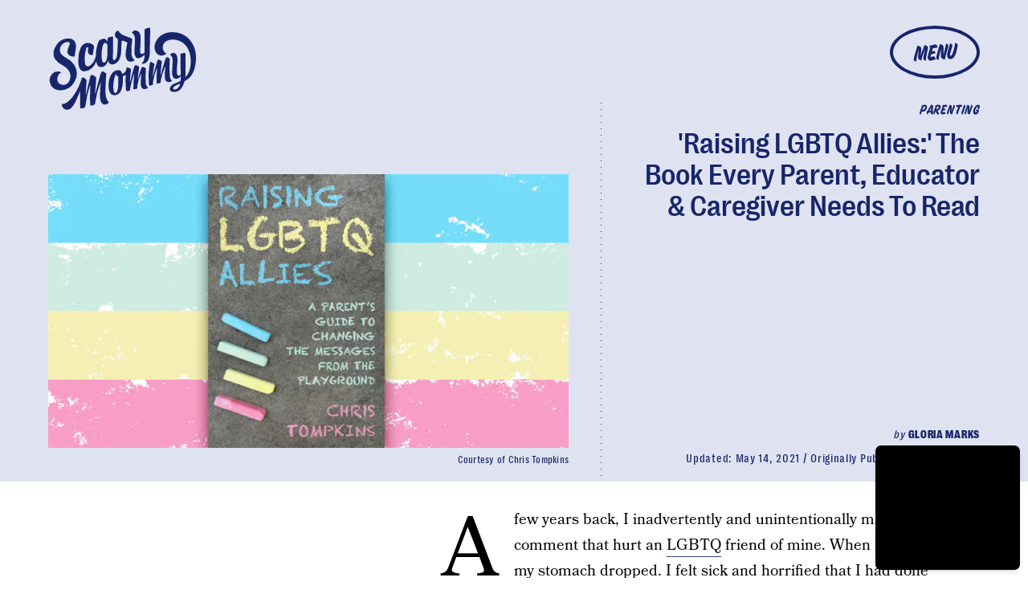

--- FILE ---
content_type: text/html; charset=utf-8
request_url: https://www.google.com/recaptcha/api2/aframe
body_size: 268
content:
<!DOCTYPE HTML><html><head><meta http-equiv="content-type" content="text/html; charset=UTF-8"></head><body><script nonce="u-xjvnKLwuPcRcqPpNRkiA">/** Anti-fraud and anti-abuse applications only. See google.com/recaptcha */ try{var clients={'sodar':'https://pagead2.googlesyndication.com/pagead/sodar?'};window.addEventListener("message",function(a){try{if(a.source===window.parent){var b=JSON.parse(a.data);var c=clients[b['id']];if(c){var d=document.createElement('img');d.src=c+b['params']+'&rc='+(localStorage.getItem("rc::a")?sessionStorage.getItem("rc::b"):"");window.document.body.appendChild(d);sessionStorage.setItem("rc::e",parseInt(sessionStorage.getItem("rc::e")||0)+1);localStorage.setItem("rc::h",'1769246535651');}}}catch(b){}});window.parent.postMessage("_grecaptcha_ready", "*");}catch(b){}</script></body></html>